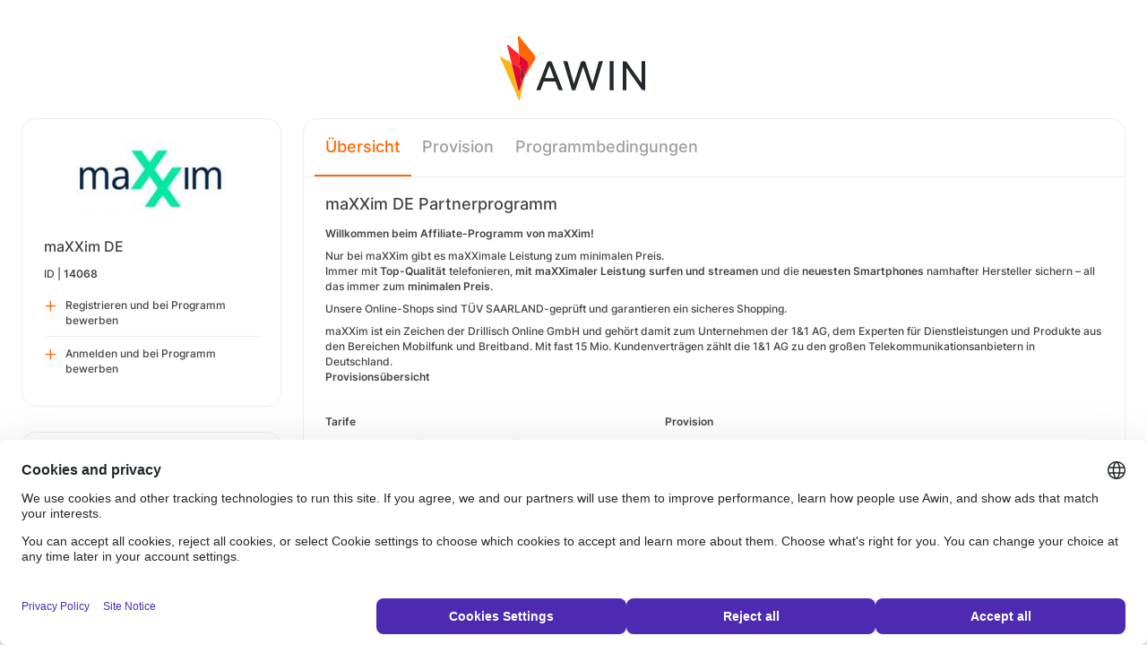

--- FILE ---
content_type: text/html; charset=UTF-8
request_url: https://ui.awin.com/merchant-profile/14068?setLocale=es_ES
body_size: 4220
content:
<!DOCTYPE html>
<html>
    <head>
        <title>Awin | maXXim DE Partnerprogramm</title>                    <meta name="description" content="Sign up to maXXim DE affiliate programme. maXXim bietet leistungsstarke Mobilfunk-Tarife so günstig wie nie! Telefoniere mit Top-Qualität und surfe mit maXXimaler Leistung. Auf Wunsch gibt es dazu die neuesten Smartphones zum minimalen Preis."/>
                <meta http-equiv="Content-type" content="text/html;charset=UTF-8">
        <meta name="viewport" content="width=device-width, height=device-height, initial-scale=1">
        <link href="/combine.php?css=reset%2CfontAwesome%2Clegacy-style&amp;t=1765793648&amp;ssl" media="screen" rel="stylesheet"/>
        <link rel="stylesheet" type="text/css" href="https://styleguide.awin.com/dist/awin.css?v=20230926140000" />
        <link rel="shortcut icon" href="/favicon-awin.ico" type="image/x-icon" />
        <!-- Google tag (gtag.js) -->
<script async src="https://www.googletagmanager.com/gtag/js?id=G-FL4D9VNQ5R"></script>
<script nonce="48igRjODfNTM6zRIfvJf+A==">
  window.dataLayer = window.dataLayer || [];
  function gtag(){dataLayer.push(arguments);}
  gtag('js', new Date());
  gtag('config', 'G-FL4D9VNQ5R', {"user_properties":{"user_type":"Customer"},"page_title":"Awin | maXXim DE Partnerprogramm"});
</script>                <script id="usercentrics-cmp" src="https://web.cmp.usercentrics.eu/ui/loader.js" data-settings-id="3ZW34PHaKMkCG5" async></script>
    </head>
    <body class="bg-white login-page">

    <div id="container" class="container container-hack">
        <section id="content">

            <!-- logo header -->
            <div class="row">
                <div class="col-lg-4 col-lg-offset-4 text-center logo-login brand-and-icon-logged-out"></div>
            </div>
            <!-- end of logo header -->
            <div class="col-lg-12 margin-top">
                
<div class="row row-widget darwin-profile">
    <div class="col-md-3 col-lg-3 wrapper-widget">
        
<div class="widget padding-LR-null">
    
    <div class="col-lg-12 col-sm-12 col-xs-12">
        <div id="profileDetails" class="margin-top">
            <div id="viewProfilePicture" class="margin-bottom text-center editable">
                <a target="_blank" href="https://www.maxxim.de"><img src="https://ui.awin.com/images/upload/merchant/profile/14068.png?1643724953" alt="maXXim DE" class="picture" /></a>                <span class="editableIcon"></span>
            </div>
            <h1 id="accountName">maXXim DE</h1>
                        <p id="accountId">
                ID |
                <strong>14068</strong>
            </p>
        </div>
    </div>

                    <div class="col-lg-12">
                    <ul id="profileOperations" class="list-group list-group-icons">
                            <li>
                                                                <a class="join list-group-item" href="/publisher-signup/de/awin?advertiser=14068">
                                    <i class="fa-regular fa-plus" aria-hidden="true"></i>
                                                                            <p>Registrieren und bei Programm bewerben</p>
                                                                    </a>
                            </li>

                                                        <li>
                                                                <a class="join list-group-item" href="/user/affiliate-signup/join/merchant/14068">
                                    <i class="fa-regular fa-plus" aria-hidden="true"></i>
                                    <p>Anmelden und bei Programm bewerben</p>
                                </a>
                            </li>
                                                </ul>
                </div>
                </div>
<div class="widget padding-LR-null">
    <div class="header">
        <h2>Übersicht</h2>
            </div>

    <div class="col-lg-12 col-sm-12 col-xs-12">
        <div id="descriptionShort" class="accountDescription inlineTextArea margin-bottom margin-top text-wrap">maXXim bietet leistungsstarke Mobilfunk-Tarife so günstig wie nie! Telefoniere mit Top-Qualität und surfe mit maXXimaler Leistung. Auf Wunsch gibt es dazu die neuesten Smartphones zum minimalen Preis.</div>

                                    <h2 class="margin-top-lg">Zahlungen</h2>
            <h4>Attributionszeitraum (Cookielaufzeit)</h4>
            <p class="margin-bottom">66 Tage</p>
            </div>
</div>

<div class="widget padding-LR-null">
    <div class="header">
        <h2>Links</h2>
                </div>
    <div class="col-lg-12 col-sm-12 col-xs-12">
                    <div class="list-group list-group-icons">
                                <a href="https&#x3A;&#x2F;&#x2F;www.maxxim.de" target="_blank" class="list-group-item"><i class="fa-regular fa-globe fa-fw"></i> Website</a>
                        </div>
            </div>
</div>

    </div>
    <div class="col-md-9 col-lg-9 wrapper-widget">
        
                    <ul class="nav nav-tabs">
        
        <li  class="selected"  id="tabNavigation.merchant.profiletabs.overview">
            <a href="/merchant-profile/14068" style="position:initial;"
               class="amplitude-click" data-amplitude-event="" data-amplitude-prop:event_source="" data-amplitude-prop:opened_tab="navigation.merchant.profileTabs.overview">
                Übersicht            </a>
        </li>
    <!--endMarker tabNavigation.merchant.profiletabs.overview-->
        
        <li  id="tabNavigation.merchant.profiletabs.commission">
            <a href="/merchant-profile/14068/commission-groups" style="position:initial;"
               class="amplitude-click" data-amplitude-event="" data-amplitude-prop:event_source="" data-amplitude-prop:opened_tab="navigation.merchant.profileTabs.commission">
                Provision            </a>
        </li>
    <!--endMarker tabNavigation.merchant.profiletabs.commission-->
        
        <li  id="tabNavigation.merchant.profiletabs.terms">
            <a href="/merchant-profile-terms/14068" style="position:initial;"
               class="amplitude-click" data-amplitude-event="" data-amplitude-prop:event_source="" data-amplitude-prop:opened_tab="navigation.merchant.profileTabs.terms">
                Programmbedingungen            </a>
        </li>
    <!--endMarker tabNavigation.merchant.profiletabs.terms-->
        </ul>
        
        <div class="widget padding-LR-null">
            <div class="row">
                <div class="col-lg-12 col-sm-12">
                    
                    <h2 class="margin-top-sm">
                        maXXim DE Partnerprogramm                                                                                                </h2>

                    <div id="descriptionLongContainer">
                        <div id="descriptionLongContentView" class="inlineTextArea ck-editable-icon"><table><tr><td><p><strong>Willkommen beim Affiliate-Programm von maXXim!</strong></p><p>Nur bei maXXim gibt es maXXimale Leistung zum minimalen Preis.<br />Immer mit <strong>Top-Qualität</strong> telefonieren, <strong>mit maXXimaler Leistung surfen und streamen</strong> und die <strong>neuesten Smartphones</strong> namhafter Hersteller sichern – all das immer zum <strong>minimalen Preis.</strong></p><p>Unsere Online-Shops sind TÜV SAARLAND-geprüft und garantieren ein sicheres Shopping.</p></td></tr><tr><td>maXXim ist ein Zeichen der Drillisch Online GmbH und gehört damit zum Unternehmen der 1&amp;1 AG, dem Experten für Dienstleistungen und Produkte aus den Bereichen Mobilfunk und Breitband. Mit fast 15 Mio. Kundenverträgen zählt die 1&amp;1 AG zu den großen Telekommunikationsanbietern in Deutschland.</td></tr><tr><td><p><strong>Provisionsübersicht</strong></p><p> </p><p><strong>Tarife                                                                                                                   Provision</strong></p><ul><li>Allnet-Flat Tarife ohne Vertragslaufzeit                                                      15 €</li><li>Allnet-Flat Tarife 24 Monate/Bundles                                                         20 €</li><li>Datentarife 5G Internet 1 GB &amp; 6 GB ohne Vertragslaufzeit                    15 €</li><li>Datentarife 5G Internet 1 GB &amp; 6 GB 24 Monate                                        20 €</li><li>Datentarife 5G Internet 15 GB ohne Vertragslaufzeit                               20 €</li><li>Datentarife 5G Internet 15 GB 24 Monate                                                   25 €</li><li>Datentarife 5G Internet 22 GB ohne Vertragslaufzeit                               25 €</li><li>Datentarife 5G Internet 22 GB 24 Monate                                                  30 €</li></ul><p><strong>DSL/Glasfaser - gültig bis 31.12.2025</strong></p><ul><li>DSL 16 24 Monate Grundprovision 10 € + Pushprovision 15 €:               25 €</li><li>DSL 50 24 Monate Grundprovision 10 € + Pushprovision 20 €:              30 €</li><li>DSL 100 24 Monate Grundprovision 10 € + Pushprovision 25 €:            35 €</li><li>DSL 250 24 Monate Grundprovision 10 € + Pushprovision  25 €:          35 €</li><li>Glasfaser 50 24 Monate Grundprovision 20 € + Pushprovision 20 €:    40 €</li><li>Glasfaser 150 24 Monate Grundprovision 20 € + Pushprovision 40 €:  60 €</li><li>Glasfaser 300 24 Monate Grundprovision 20 € + Pushprovision 40 €:  60 €</li><li>Glasfaser 600 24 Monate Grundprovision 20 € + Pushprovision 50 €:  70 €</li><li>Glasfaser 1000 24 Monate Grundprovision 20 € + Pushprovision 50 €: 70 €</li></ul><p><br /><strong>Starke Vertriebsleistung wird belohnt</strong> – mit bis zu 3 € pro Sale on top!<br />Die Mengenstaffel gilt markenübergreifend für alle Drillisch Online Programme.</p><p>Ab 50 Aktivierungen -&gt; 1 € on top<br />Ab 100 Aktivierungen -&gt; 2 € on top<br />Ab 200 Aktivierungen -&gt; 3 € on top</p><p><strong>Deine Vorteile:</strong></p></td></tr></table><table><tr><td><ul><li>Persönliche Betreuung bei Fragen &amp; Problemen</li><li>Regelmäßige Preiskracher-Aktionen für Deine Kunden</li><li>Click- und conversionoptimierte Werbemittel</li><li>Spannende Publisher-Aktionen</li><li><a href="https://valkyrie.victorvox.net/tuev-saar.de/SC44813"><strong>TÜV SAARLAND-geprüfter Onlineportal</strong></a><strong> </strong>für sicheres Shopping</li></ul></td></tr></table><table><tr><td><br /><strong>Melde Dich gerne bei uns:</strong><br />E-Mail: <a href="mailto:partner@drillisch-online.de">partner@drillisch-online.de</a></td></tr></table></div>

                        <div class="profile-overview-document-editor document-editor hidden">
                <div class="document-editor__toolbar"></div>
                <div class="document-editor__editable-container">
                   <div class="document-editor__editable editable">
                    </div>
                </div>
            </div>


            <div id="descriptionLongContent" class="inlineTextArea hidden">
                <div id="descriptionLong_edit">
                 <input type="hidden" class="descriptionLongInputText" name="descriptionLong" id="descriptionLong"/>
                     <div class="inlineActionBox">
                         <span class="inlineSave">
                            <i class="fa-regular fa-check fa-2x pointer"></i>
                         </span>
                         <span class="inlineCancel">
                            <i class="fa-regular fa-xmark fa-2x pointer ml-sm"></i>
                         </span>
                     </div>
                </div>
            </div>
                    </div>

                    
                                    </div>
            </div>
        </div>


        <!-- Partner Recommendations Section -->
            </div>
</div>
            </div>

            <!-- language switcher -->
            <div class="row">
                <div class="col-lg-8 col-lg-offset-2">
                    <ul id="availableLanguages" class="list-inline text-center">
                                                                                    <li id="da_DK">
                                    <a href="/merchant-profile/14068?setLocale=da_DK">
                                        Dansk                                    </a>
                                </li>
                                                                                                                <li id="de_DE" class="active">
                                    Deutsch<sup>*</sup>                                </li>
                                                                                                                <li id="en_GB">
                                    <a href="/merchant-profile/14068?setLocale=en_GB">
                                        English (UK)                                    </a>
                                </li>
                                                                                                                <li id="en_US">
                                    <a href="/merchant-profile/14068?setLocale=en_US">
                                        English (USA)                                    </a>
                                </li>
                                                                                                                <li id="es_ES">
                                    <a href="/merchant-profile/14068?setLocale=es_ES">
                                        Español                                    </a>
                                </li>
                                                                                                                <li id="fr_FR">
                                    <a href="/merchant-profile/14068?setLocale=fr_FR">
                                        Français                                    </a>
                                </li>
                                                                                                                <li id="it_IT">
                                    <a href="/merchant-profile/14068?setLocale=it_IT">
                                        Italiano                                    </a>
                                </li>
                                                                                                                <li id="nl_NL">
                                    <a href="/merchant-profile/14068?setLocale=nl_NL">
                                        Nederlands                                    </a>
                                </li>
                                                                                                                <li id="nb_NO">
                                    <a href="/merchant-profile/14068?setLocale=nb_NO">
                                        Norsk                                    </a>
                                </li>
                                                                                                                <li id="pl_PL">
                                    <a href="/merchant-profile/14068?setLocale=pl_PL">
                                        Polski                                    </a>
                                </li>
                                                                                                                <li id="pt_BR">
                                    <a href="/merchant-profile/14068?setLocale=pt_BR">
                                        Português (Brasil)                                    </a>
                                </li>
                                                                                                                <li id="sv_SE">
                                    <a href="/merchant-profile/14068?setLocale=sv_SE">
                                        Svenska                                    </a>
                                </li>
                                                                        </ul>
                                            <p class="text-center text-light">
                            <small>* Einige Seiten sind momentan leider nur auf Englisch verfügbar.</small>
                        </p>
                                    </div>
            </div>
            <!-- end of language switcher -->

            <div class="footer-push"></div>
        </section>
    </div>

    <div class="footer-login">
    </div>
    <div id="footer">
    <a target="_blank" href="https://www.awin.com/es/privacidad">
    Datenschutzrichtlinie</a> |
    <a target="_blank" href="/legal-docs/user-agreement">
    Benutzervereinbarung</a> |
    <a target="_blank" href="http://www.awin.com">&copy; AWIN LTD 2025</a>
</div>

<script type="text/javascript" src="https://www.dwin1.com/29325.js" defer></script>
    <script src="https://cdnjs.cloudflare.com/ajax/libs/jquery/3.7.1/jquery.min.js" integrity="sha512-v2CJ7UaYy4JwqLDIrZUI/4hqeoQieOmAZNXBeQyjo21dadnwR+8ZaIJVT8EE2iyI61OV8e6M8PP2/4hpQINQ/g==" crossorigin="anonymous" referrerpolicy="no-referrer"></script>
<script src="https://cdnjs.cloudflare.com/ajax/libs/jqueryui/1.13.3/jquery-ui.min.js" integrity="sha512-Ww1y9OuQ2kehgVWSD/3nhgfrb424O3802QYP/A5gPXoM4+rRjiKrjHdGxQKrMGQykmsJ/86oGdHszfcVgUr4hA==" crossorigin="anonymous" referrerpolicy="no-referrer"></script>
<script src="https://cdnjs.cloudflare.com/ajax/libs/jqueryui/1.11.4/i18n/jquery-ui-i18n.min.js" integrity="sha512-zZ27MiE6yuwkKbHnJ/7ATQF/7l+Jwk5jSxgmLJ1SS5QJexaYswmP3OKBPDVMfM8TlSOudAKHTWH2UtS+0LDddw==" crossorigin="anonymous" referrerpolicy="no-referrer"></script>

        <script src="https://cdnjs.cloudflare.com/ajax/libs/jquery-migrate/3.4.1/jquery-migrate.min.js" integrity="sha512-KgffulL3mxrOsDicgQWA11O6q6oKeWcV00VxgfJw4TcM8XRQT8Df9EsrYxDf7tpVpfl3qcYD96BpyPvA4d1FDQ==" crossorigin="anonymous" referrerpolicy="no-referrer"></script>

    <script type="text/javascript" nonce="48igRjODfNTM6zRIfvJf+A==">i18n = {"locale":"de_DE","currencyCode":"GBP","supportedLocales":["de_DE","it_IT","en_GB","nl_NL","en_US","pl_PL","es_ES","pt_BR","fr_FR","sv_SE","da_DK","nb_NO","te_ST","aa_DJ"],"dictionaryUrl":"\/translate\/xhr-lang-file"}</script>

    <script src="/combine.php?js=dwin%2Ci18n%2Cawin%2Cuser%2FawinLanguageSwitcher%2Ccookie%2Caccount&amp;t=1765793648&amp;ssl"></script>

    <script src="/combine.php?js=fileUpload%2Cfilestyle%2Caccount%2Fprofile%2Cmerchant%2Fprofile%2Cmaxlength%2Cmembership%2Fmodal%2Cuser%2FactivityStream&amp;t=1765800172&amp;ssl"></script>
        <script type="text/javascript" nonce="48igRjODfNTM6zRIfvJf+A==">
if (typeof DWIN.jQuery != 'undefined') {
        DWIN.jQuery(function($) {
DWIN.MerchantProfile.init();
DWIN.AwinLanguageSwitcher.init();
DWIN.setDomain('https://ui.awin.com');
    });
};
</script>
    </body>
</html>


--- FILE ---
content_type: text/css;charset=UTF-8
request_url: https://ui.awin.com/combine.php?css=reset%2CfontAwesome%2Clegacy-style&t=1765793648&ssl
body_size: 12472
content:
body,div,dl,dt,dd,ul,ol,li,h1,h2,h3,h4,h5,h6,pre,code,form,fieldset,legend,input,textarea,p,blockquote,th,td{margin:0;padding:0}table{border-collapse:collapse;border-spacing:0}fieldset,img{border:0}address,caption,cite,code,dfn,em,th,var{font-style:normal;font-weight:normal}li{list-style:none}caption,th{text-align:left}h1,h2,h3,h4,h5,h6{font-size:100%;font-weight:bold}q:before,q:after{content:''}abbr,acronym{border:0;font-variant:normal}sup{vertical-align:text-top}sub{vertical-align:text-bottom}input,textarea,select{font-family:inherit;font-size:inherit;font-weight:inherit}input,textarea,select{*font-size:100%}legend{}del,ins{text-decoration:none}.pointer,.clickable,.sortable{cursor:pointer}.hidden{display:none}.clear{clear:both}.text-highlight{overflow:auto;padding:10px;margin:15px
0 0}.text-highlight
p{font:13px Verdana,Arial,Helvetica,sans-serif}.alignLeft{text-align:left}.alignRight{text-align:right}.alignCenter{text-align:center}
/*
 *  Font Awesome 4.7.0 by @davegandy - https://fontawesome.io - @fontawesome
 *  License - https://fontawesome.io/license (Font: SIL OFL 1.1, CSS: MIT License)
 */
@font-face{font-family:'FontAwesome';src:url('../assets/fonts/font-awesome/fontawesome-webfont.eot?v=4.7.0');src:url('../assets/fonts/font-awesome/fontawesome-webfont.eot?#iefix&v=4.7.0') format('embedded-opentype'), url('../assets/fonts/font-awesome/fontawesome-webfont.woff2?v=4.7.0') format('woff2'), url('../assets/fonts/font-awesome/fontawesome-webfont.woff?v=4.7.0') format('woff'), url('../assets/fonts/font-awesome/fontawesome-webfont.ttf?v=4.7.0') format('truetype'), url('../assets/fonts/font-awesome/fontawesome-webfont.svg?v=4.7.0#fontawesomeregular') format('svg');font-weight:normal;font-style:normal}.fa{display:inline-block;font:normal normal normal 14px/1 FontAwesome;font-size:inherit;text-rendering:auto;-webkit-font-smoothing:antialiased;-moz-osx-font-smoothing:grayscale}.fa-lg{font-size:1.33333333em;line-height:0.75em;vertical-align: -15%}.fa-2x{font-size:2em}.fa-3x{font-size:3em}.fa-4x{font-size:4em}.fa-5x{font-size:5em}.fa-fw{width:1.28571429em;text-align:center}.fa-ul{padding-left:0;margin-left:2.14285714em;list-style-type:none}.fa-ul>li{position:relative}.fa-li{position:absolute;left: -2.14285714em;width:2.14285714em;top:0.14285714em;text-align:center}.fa-li.fa-lg{left: -1.85714286em}.fa-border{padding:0.2em 0.25em 0.15em;border:solid 0.08em #eee;border-radius:0.1em}.fa-pull-left{float:left}.fa-pull-right{float:right}.fa.fa-pull-left{margin-right:0.3em}.fa.fa-pull-right{margin-left:0.3em}.pull-right{float:right}.pull-left{float:left}.fa.pull-left{margin-right:0.3em}.fa.pull-right{margin-left:0.3em}.fa-spin{-webkit-animation:fa-spin 2s infinite linear;animation:fa-spin 2s infinite linear}.fa-pulse{-webkit-animation:fa-spin 1s infinite steps(8);animation:fa-spin 1s infinite steps(8)}@-webkit-keyframes fa-spin{0%{-webkit-transform:rotate(0deg);transform:rotate(0deg)}100%{-webkit-transform:rotate(359deg);transform:rotate(359deg)}}@keyframes fa-spin{0%{-webkit-transform:rotate(0deg);transform:rotate(0deg)}100%{-webkit-transform:rotate(359deg);transform:rotate(359deg)}}.fa-rotate-90{-ms-filter:"progid:DXImageTransform.Microsoft.BasicImage(rotation=1)";-webkit-transform:rotate(90deg);-ms-transform:rotate(90deg);transform:rotate(90deg)}.fa-rotate-180{-ms-filter:"progid:DXImageTransform.Microsoft.BasicImage(rotation=2)";-webkit-transform:rotate(180deg);-ms-transform:rotate(180deg);transform:rotate(180deg)}.fa-rotate-270{-ms-filter:"progid:DXImageTransform.Microsoft.BasicImage(rotation=3)";-webkit-transform:rotate(270deg);-ms-transform:rotate(270deg);transform:rotate(270deg)}.fa-flip-horizontal{-ms-filter:"progid:DXImageTransform.Microsoft.BasicImage(rotation=0,mirror=1)";-webkit-transform:scale(-1,1);-ms-transform:scale(-1,1);transform:scale(-1,1)}.fa-flip-vertical{-ms-filter:"progid:DXImageTransform.Microsoft.BasicImage(rotation=2, mirror=1)";-webkit-transform:scale(1, -1);-ms-transform:scale(1, -1);transform:scale(1, -1)}:root .fa-rotate-90,
:root .fa-rotate-180,
:root .fa-rotate-270,
:root .fa-flip-horizontal,
:root .fa-flip-vertical{filter:none}.fa-stack{position:relative;display:inline-block;width:2em;height:2em;line-height:2em;vertical-align:middle}.fa-stack-1x,.fa-stack-2x{position:absolute;left:0;width:100%;text-align:center}.fa-stack-1x{line-height:inherit}.fa-stack-2x{font-size:2em}.fa-inverse{color:#fff}.fa-glass:before{content:"\f000"}.fa-music:before{content:"\f001"}.fa-search:before{content:"\f002"}.fa-envelope-o:before{content:"\f003"}.fa-heart:before{content:"\f004"}.fa-star:before{content:"\f005"}.fa-star-o:before{content:"\f006"}.fa-user:before{content:"\f007"}.fa-film:before{content:"\f008"}.fa-th-large:before{content:"\f009"}.fa-th:before{content:"\f00a"}.fa-th-list:before{content:"\f00b"}.fa-check:before{content:"\f00c"}.fa-remove:before,.fa-close:before,.fa-times:before{content:"\f00d"}.fa-search-plus:before{content:"\f00e"}.fa-search-minus:before{content:"\f010"}.fa-power-off:before{content:"\f011"}.fa-signal:before{content:"\f012"}.fa-gear:before,.fa-cog:before{content:"\f013"}.fa-trash-o:before{content:"\f014"}.fa-home:before{content:"\f015"}.fa-file-o:before{content:"\f016"}.fa-clock-o:before{content:"\f017"}.fa-road:before{content:"\f018"}.fa-download:before{content:"\f019"}.fa-arrow-circle-o-down:before{content:"\f01a"}.fa-arrow-circle-o-up:before{content:"\f01b"}.fa-inbox:before{content:"\f01c"}.fa-play-circle-o:before{content:"\f01d"}.fa-rotate-right:before,.fa-repeat:before{content:"\f01e"}.fa-refresh:before{content:"\f021"}.fa-list-alt:before{content:"\f022"}.fa-lock:before{content:"\f023"}.fa-flag:before{content:"\f024"}.fa-headphones:before{content:"\f025"}.fa-volume-off:before{content:"\f026"}.fa-volume-down:before{content:"\f027"}.fa-volume-up:before{content:"\f028"}.fa-qrcode:before{content:"\f029"}.fa-barcode:before{content:"\f02a"}.fa-tag:before{content:"\f02b"}.fa-tags:before{content:"\f02c"}.fa-book:before{content:"\f02d"}.fa-bookmark:before{content:"\f02e"}.fa-print:before{content:"\f02f"}.fa-camera:before{content:"\f030"}.fa-font:before{content:"\f031"}.fa-bold:before{content:"\f032"}.fa-italic:before{content:"\f033"}.fa-text-height:before{content:"\f034"}.fa-text-width:before{content:"\f035"}.fa-align-left:before{content:"\f036"}.fa-align-center:before{content:"\f037"}.fa-align-right:before{content:"\f038"}.fa-align-justify:before{content:"\f039"}.fa-list:before{content:"\f03a"}.fa-dedent:before,.fa-outdent:before{content:"\f03b"}.fa-indent:before{content:"\f03c"}.fa-video-camera:before{content:"\f03d"}.fa-photo:before,.fa-image:before,.fa-picture-o:before{content:"\f03e"}.fa-pencil:before{content:"\f040"}.fa-map-marker:before{content:"\f041"}.fa-adjust:before{content:"\f042"}.fa-tint:before{content:"\f043"}.fa-edit:before,.fa-pencil-square-o:before{content:"\f044"}.fa-share-square-o:before{content:"\f045"}.fa-check-square-o:before{content:"\f046"}.fa-arrows:before{content:"\f047"}.fa-step-backward:before{content:"\f048"}.fa-fast-backward:before{content:"\f049"}.fa-backward:before{content:"\f04a"}.fa-play:before{content:"\f04b"}.fa-pause:before{content:"\f04c"}.fa-stop:before{content:"\f04d"}.fa-forward:before{content:"\f04e"}.fa-fast-forward:before{content:"\f050"}.fa-step-forward:before{content:"\f051"}.fa-eject:before{content:"\f052"}.fa-chevron-left:before{content:"\f053"}.fa-chevron-right:before{content:"\f054"}.fa-plus-circle:before{content:"\f055"}.fa-minus-circle:before{content:"\f056"}.fa-times-circle:before{content:"\f057"}.fa-check-circle:before{content:"\f058"}.fa-question-circle:before{content:"\f059"}.fa-info-circle:before{content:"\f05a"}.fa-crosshairs:before{content:"\f05b"}.fa-times-circle-o:before{content:"\f05c"}.fa-check-circle-o:before{content:"\f05d"}.fa-ban:before{content:"\f05e"}.fa-arrow-left:before{content:"\f060"}.fa-arrow-right:before{content:"\f061"}.fa-arrow-up:before{content:"\f062"}.fa-arrow-down:before{content:"\f063"}.fa-mail-forward:before,.fa-share:before{content:"\f064"}.fa-expand:before{content:"\f065"}.fa-compress:before{content:"\f066"}.fa-plus:before{content:"\f067"}.fa-minus:before{content:"\f068"}.fa-asterisk:before{content:"\f069"}.fa-exclamation-circle:before{content:"\f06a"}.fa-gift:before{content:"\f06b"}.fa-leaf:before{content:"\f06c"}.fa-fire:before{content:"\f06d"}.fa-eye:before{content:"\f06e"}.fa-eye-slash:before{content:"\f070"}.fa-warning:before,.fa-exclamation-triangle:before{content:"\f071"}.fa-plane:before{content:"\f072"}.fa-calendar:before{content:"\f073"}.fa-random:before{content:"\f074"}.fa-comment:before{content:"\f075"}.fa-magnet:before{content:"\f076"}.fa-chevron-up:before{content:"\f077"}.fa-chevron-down:before{content:"\f078"}.fa-retweet:before{content:"\f079"}.fa-shopping-cart:before{content:"\f07a"}.fa-folder:before{content:"\f07b"}.fa-folder-open:before{content:"\f07c"}.fa-arrows-v:before{content:"\f07d"}.fa-arrows-h:before{content:"\f07e"}.fa-bar-chart-o:before,.fa-bar-chart:before{content:"\f080"}.fa-twitter-square:before{content:"\f081"}.fa-facebook-square:before{content:"\f082"}.fa-camera-retro:before{content:"\f083"}.fa-key:before{content:"\f084"}.fa-gears:before,.fa-cogs:before{content:"\f085"}.fa-comments:before{content:"\f086"}.fa-thumbs-o-up:before{content:"\f087"}.fa-thumbs-o-down:before{content:"\f088"}.fa-star-half:before{content:"\f089"}.fa-heart-o:before{content:"\f08a"}.fa-sign-out:before{content:"\f08b"}.fa-linkedin-square:before{content:"\f08c"}.fa-thumb-tack:before{content:"\f08d"}.fa-external-link:before{content:"\f08e"}.fa-sign-in:before{content:"\f090"}.fa-trophy:before{content:"\f091"}.fa-github-square:before{content:"\f092"}.fa-upload:before{content:"\f093"}.fa-lemon-o:before{content:"\f094"}.fa-phone:before{content:"\f095"}.fa-square-o:before{content:"\f096"}.fa-bookmark-o:before{content:"\f097"}.fa-phone-square:before{content:"\f098"}.fa-twitter:before{content:"\f099"}.fa-facebook-f:before,.fa-facebook:before{content:"\f09a"}.fa-github:before{content:"\f09b"}.fa-unlock:before{content:"\f09c"}.fa-credit-card:before{content:"\f09d"}.fa-feed:before,.fa-rss:before{content:"\f09e"}.fa-hdd-o:before{content:"\f0a0"}.fa-bullhorn:before{content:"\f0a1"}.fa-bell:before{content:"\f0f3"}.fa-certificate:before{content:"\f0a3"}.fa-hand-o-right:before{content:"\f0a4"}.fa-hand-o-left:before{content:"\f0a5"}.fa-hand-o-up:before{content:"\f0a6"}.fa-hand-o-down:before{content:"\f0a7"}.fa-arrow-circle-left:before{content:"\f0a8"}.fa-arrow-circle-right:before{content:"\f0a9"}.fa-arrow-circle-up:before{content:"\f0aa"}.fa-arrow-circle-down:before{content:"\f0ab"}.fa-globe:before{content:"\f0ac"}.fa-wrench:before{content:"\f0ad"}.fa-tasks:before{content:"\f0ae"}.fa-filter:before{content:"\f0b0"}.fa-briefcase:before{content:"\f0b1"}.fa-arrows-alt:before{content:"\f0b2"}.fa-group:before,.fa-users:before{content:"\f0c0"}.fa-chain:before,.fa-link:before{content:"\f0c1"}.fa-cloud:before{content:"\f0c2"}.fa-flask:before{content:"\f0c3"}.fa-cut:before,.fa-scissors:before{content:"\f0c4"}.fa-copy:before,.fa-files-o:before{content:"\f0c5"}.fa-paperclip:before{content:"\f0c6"}.fa-save:before,.fa-floppy-o:before{content:"\f0c7"}.fa-square:before{content:"\f0c8"}.fa-navicon:before,.fa-reorder:before,.fa-bars:before{content:"\f0c9"}.fa-list-ul:before{content:"\f0ca"}.fa-list-ol:before{content:"\f0cb"}.fa-strikethrough:before{content:"\f0cc"}.fa-underline:before{content:"\f0cd"}.fa-table:before{content:"\f0ce"}.fa-magic:before{content:"\f0d0"}.fa-truck:before{content:"\f0d1"}.fa-pinterest:before{content:"\f0d2"}.fa-pinterest-square:before{content:"\f0d3"}.fa-google-plus-square:before{content:"\f0d4"}.fa-google-plus:before{content:"\f0d5"}.fa-money:before{content:"\f0d6"}.fa-caret-down:before{content:"\f0d7"}.fa-caret-up:before{content:"\f0d8"}.fa-caret-left:before{content:"\f0d9"}.fa-caret-right:before{content:"\f0da"}.fa-columns:before{content:"\f0db"}.fa-unsorted:before,.fa-sort:before{content:"\f0dc"}.fa-sort-down:before,.fa-sort-desc:before{content:"\f0dd"}.fa-sort-up:before,.fa-sort-asc:before{content:"\f0de"}.fa-envelope:before{content:"\f0e0"}.fa-linkedin:before{content:"\f0e1"}.fa-rotate-left:before,.fa-undo:before{content:"\f0e2"}.fa-legal:before,.fa-gavel:before{content:"\f0e3"}.fa-dashboard:before,.fa-tachometer:before{content:"\f0e4"}.fa-comment-o:before{content:"\f0e5"}.fa-comments-o:before{content:"\f0e6"}.fa-flash:before,.fa-bolt:before{content:"\f0e7"}.fa-sitemap:before{content:"\f0e8"}.fa-umbrella:before{content:"\f0e9"}.fa-paste:before,.fa-clipboard:before{content:"\f0ea"}.fa-lightbulb-o:before{content:"\f0eb"}.fa-exchange:before{content:"\f0ec"}.fa-cloud-download:before{content:"\f0ed"}.fa-cloud-upload:before{content:"\f0ee"}.fa-user-md:before{content:"\f0f0"}.fa-stethoscope:before{content:"\f0f1"}.fa-suitcase:before{content:"\f0f2"}.fa-bell-o:before{content:"\f0a2"}.fa-coffee:before{content:"\f0f4"}.fa-cutlery:before{content:"\f0f5"}.fa-file-text-o:before{content:"\f0f6"}.fa-building-o:before{content:"\f0f7"}.fa-hospital-o:before{content:"\f0f8"}.fa-ambulance:before{content:"\f0f9"}.fa-medkit:before{content:"\f0fa"}.fa-fighter-jet:before{content:"\f0fb"}.fa-beer:before{content:"\f0fc"}.fa-h-square:before{content:"\f0fd"}.fa-plus-square:before{content:"\f0fe"}.fa-angle-double-left:before{content:"\f100"}.fa-angle-double-right:before{content:"\f101"}.fa-angle-double-up:before{content:"\f102"}.fa-angle-double-down:before{content:"\f103"}.fa-angle-left:before{content:"\f104"}.fa-angle-right:before{content:"\f105"}.fa-angle-up:before{content:"\f106"}.fa-angle-down:before{content:"\f107"}.fa-desktop:before{content:"\f108"}.fa-laptop:before{content:"\f109"}.fa-tablet:before{content:"\f10a"}.fa-mobile-phone:before,.fa-mobile:before{content:"\f10b"}.fa-circle-o:before{content:"\f10c"}.fa-quote-left:before{content:"\f10d"}.fa-quote-right:before{content:"\f10e"}.fa-spinner:before{content:"\f110"}.fa-circle:before{content:"\f111"}.fa-mail-reply:before,.fa-reply:before{content:"\f112"}.fa-github-alt:before{content:"\f113"}.fa-folder-o:before{content:"\f114"}.fa-folder-open-o:before{content:"\f115"}.fa-smile-o:before{content:"\f118"}.fa-frown-o:before{content:"\f119"}.fa-meh-o:before{content:"\f11a"}.fa-gamepad:before{content:"\f11b"}.fa-keyboard-o:before{content:"\f11c"}.fa-flag-o:before{content:"\f11d"}.fa-flag-checkered:before{content:"\f11e"}.fa-terminal:before{content:"\f120"}.fa-code:before{content:"\f121"}.fa-mail-reply-all:before,.fa-reply-all:before{content:"\f122"}.fa-star-half-empty:before,.fa-star-half-full:before,.fa-star-half-o:before{content:"\f123"}.fa-location-arrow:before{content:"\f124"}.fa-crop:before{content:"\f125"}.fa-code-fork:before{content:"\f126"}.fa-unlink:before,.fa-chain-broken:before{content:"\f127"}.fa-question:before{content:"\f128"}.fa-info:before{content:"\f129"}.fa-exclamation:before{content:"\f12a"}.fa-superscript:before{content:"\f12b"}.fa-subscript:before{content:"\f12c"}.fa-eraser:before{content:"\f12d"}.fa-puzzle-piece:before{content:"\f12e"}.fa-microphone:before{content:"\f130"}.fa-microphone-slash:before{content:"\f131"}.fa-shield:before{content:"\f132"}.fa-calendar-o:before{content:"\f133"}.fa-fire-extinguisher:before{content:"\f134"}.fa-rocket:before{content:"\f135"}.fa-maxcdn:before{content:"\f136"}.fa-chevron-circle-left:before{content:"\f137"}.fa-chevron-circle-right:before{content:"\f138"}.fa-chevron-circle-up:before{content:"\f139"}.fa-chevron-circle-down:before{content:"\f13a"}.fa-html5:before{content:"\f13b"}.fa-css3:before{content:"\f13c"}.fa-anchor:before{content:"\f13d"}.fa-unlock-alt:before{content:"\f13e"}.fa-bullseye:before{content:"\f140"}.fa-ellipsis-h:before{content:"\f141"}.fa-ellipsis-v:before{content:"\f142"}.fa-rss-square:before{content:"\f143"}.fa-play-circle:before{content:"\f144"}.fa-ticket:before{content:"\f145"}.fa-minus-square:before{content:"\f146"}.fa-minus-square-o:before{content:"\f147"}.fa-level-up:before{content:"\f148"}.fa-level-down:before{content:"\f149"}.fa-check-square:before{content:"\f14a"}.fa-pencil-square:before{content:"\f14b"}.fa-external-link-square:before{content:"\f14c"}.fa-share-square:before{content:"\f14d"}.fa-compass:before{content:"\f14e"}.fa-toggle-down:before,.fa-caret-square-o-down:before{content:"\f150"}.fa-toggle-up:before,.fa-caret-square-o-up:before{content:"\f151"}.fa-toggle-right:before,.fa-caret-square-o-right:before{content:"\f152"}.fa-euro:before,.fa-eur:before{content:"\f153"}.fa-gbp:before{content:"\f154"}.fa-dollar:before,.fa-usd:before{content:"\f155"}.fa-rupee:before,.fa-inr:before{content:"\f156"}.fa-cny:before,.fa-rmb:before,.fa-yen:before,.fa-jpy:before{content:"\f157"}.fa-ruble:before,.fa-rouble:before,.fa-rub:before{content:"\f158"}.fa-won:before,.fa-krw:before{content:"\f159"}.fa-bitcoin:before,.fa-btc:before{content:"\f15a"}.fa-file:before{content:"\f15b"}.fa-file-text:before{content:"\f15c"}.fa-sort-alpha-asc:before{content:"\f15d"}.fa-sort-alpha-desc:before{content:"\f15e"}.fa-sort-amount-asc:before{content:"\f160"}.fa-sort-amount-desc:before{content:"\f161"}.fa-sort-numeric-asc:before{content:"\f162"}.fa-sort-numeric-desc:before{content:"\f163"}.fa-thumbs-up:before{content:"\f164"}.fa-thumbs-down:before{content:"\f165"}.fa-youtube-square:before{content:"\f166"}.fa-youtube:before{content:"\f167"}.fa-xing:before{content:"\f168"}.fa-xing-square:before{content:"\f169"}.fa-youtube-play:before{content:"\f16a"}.fa-dropbox:before{content:"\f16b"}.fa-stack-overflow:before{content:"\f16c"}.fa-instagram:before{content:"\f16d"}.fa-flickr:before{content:"\f16e"}.fa-adn:before{content:"\f170"}.fa-bitbucket:before{content:"\f171"}.fa-bitbucket-square:before{content:"\f172"}.fa-tumblr:before{content:"\f173"}.fa-tumblr-square:before{content:"\f174"}.fa-long-arrow-down:before{content:"\f175"}.fa-long-arrow-up:before{content:"\f176"}.fa-long-arrow-left:before{content:"\f177"}.fa-long-arrow-right:before{content:"\f178"}.fa-apple:before{content:"\f179"}.fa-windows:before{content:"\f17a"}.fa-android:before{content:"\f17b"}.fa-linux:before{content:"\f17c"}.fa-dribbble:before{content:"\f17d"}.fa-skype:before{content:"\f17e"}.fa-foursquare:before{content:"\f180"}.fa-trello:before{content:"\f181"}.fa-female:before{content:"\f182"}.fa-male:before{content:"\f183"}.fa-gittip:before,.fa-gratipay:before{content:"\f184"}.fa-sun-o:before{content:"\f185"}.fa-moon-o:before{content:"\f186"}.fa-archive:before{content:"\f187"}.fa-bug:before{content:"\f188"}.fa-vk:before{content:"\f189"}.fa-weibo:before{content:"\f18a"}.fa-renren:before{content:"\f18b"}.fa-pagelines:before{content:"\f18c"}.fa-stack-exchange:before{content:"\f18d"}.fa-arrow-circle-o-right:before{content:"\f18e"}.fa-arrow-circle-o-left:before{content:"\f190"}.fa-toggle-left:before,.fa-caret-square-o-left:before{content:"\f191"}.fa-dot-circle-o:before{content:"\f192"}.fa-wheelchair:before{content:"\f193"}.fa-vimeo-square:before{content:"\f194"}.fa-turkish-lira:before,.fa-try:before{content:"\f195"}.fa-plus-square-o:before{content:"\f196"}.fa-space-shuttle:before{content:"\f197"}.fa-slack:before{content:"\f198"}.fa-envelope-square:before{content:"\f199"}.fa-wordpress:before{content:"\f19a"}.fa-openid:before{content:"\f19b"}.fa-institution:before,.fa-bank:before,.fa-university:before{content:"\f19c"}.fa-mortar-board:before,.fa-graduation-cap:before{content:"\f19d"}.fa-yahoo:before{content:"\f19e"}.fa-google:before{content:"\f1a0"}.fa-reddit:before{content:"\f1a1"}.fa-reddit-square:before{content:"\f1a2"}.fa-stumbleupon-circle:before{content:"\f1a3"}.fa-stumbleupon:before{content:"\f1a4"}.fa-delicious:before{content:"\f1a5"}.fa-digg:before{content:"\f1a6"}.fa-pied-piper-pp:before{content:"\f1a7"}.fa-pied-piper-alt:before{content:"\f1a8"}.fa-drupal:before{content:"\f1a9"}.fa-joomla:before{content:"\f1aa"}.fa-language:before{content:"\f1ab"}.fa-fax:before{content:"\f1ac"}.fa-building:before{content:"\f1ad"}.fa-child:before{content:"\f1ae"}.fa-paw:before{content:"\f1b0"}.fa-spoon:before{content:"\f1b1"}.fa-cube:before{content:"\f1b2"}.fa-cubes:before{content:"\f1b3"}.fa-behance:before{content:"\f1b4"}.fa-behance-square:before{content:"\f1b5"}.fa-steam:before{content:"\f1b6"}.fa-steam-square:before{content:"\f1b7"}.fa-recycle:before{content:"\f1b8"}.fa-automobile:before,.fa-car:before{content:"\f1b9"}.fa-cab:before,.fa-taxi:before{content:"\f1ba"}.fa-tree:before{content:"\f1bb"}.fa-spotify:before{content:"\f1bc"}.fa-deviantart:before{content:"\f1bd"}.fa-soundcloud:before{content:"\f1be"}.fa-database:before{content:"\f1c0"}.fa-file-pdf-o:before{content:"\f1c1"}.fa-file-word-o:before{content:"\f1c2"}.fa-file-excel-o:before{content:"\f1c3"}.fa-file-powerpoint-o:before{content:"\f1c4"}.fa-file-photo-o:before,.fa-file-picture-o:before,.fa-file-image-o:before{content:"\f1c5"}.fa-file-zip-o:before,.fa-file-archive-o:before{content:"\f1c6"}.fa-file-sound-o:before,.fa-file-audio-o:before{content:"\f1c7"}.fa-file-movie-o:before,.fa-file-video-o:before{content:"\f1c8"}.fa-file-code-o:before{content:"\f1c9"}.fa-vine:before{content:"\f1ca"}.fa-codepen:before{content:"\f1cb"}.fa-jsfiddle:before{content:"\f1cc"}.fa-life-bouy:before,.fa-life-buoy:before,.fa-life-saver:before,.fa-support:before,.fa-life-ring:before{content:"\f1cd"}.fa-circle-o-notch:before{content:"\f1ce"}.fa-ra:before,.fa-resistance:before,.fa-rebel:before{content:"\f1d0"}.fa-ge:before,.fa-empire:before{content:"\f1d1"}.fa-git-square:before{content:"\f1d2"}.fa-git:before{content:"\f1d3"}.fa-y-combinator-square:before,.fa-yc-square:before,.fa-hacker-news:before{content:"\f1d4"}.fa-tencent-weibo:before{content:"\f1d5"}.fa-qq:before{content:"\f1d6"}.fa-wechat:before,.fa-weixin:before{content:"\f1d7"}.fa-send:before,.fa-paper-plane:before{content:"\f1d8"}.fa-send-o:before,.fa-paper-plane-o:before{content:"\f1d9"}.fa-history:before{content:"\f1da"}.fa-circle-thin:before{content:"\f1db"}.fa-header:before{content:"\f1dc"}.fa-paragraph:before{content:"\f1dd"}.fa-sliders:before{content:"\f1de"}.fa-share-alt:before{content:"\f1e0"}.fa-share-alt-square:before{content:"\f1e1"}.fa-bomb:before{content:"\f1e2"}.fa-soccer-ball-o:before,.fa-futbol-o:before{content:"\f1e3"}.fa-tty:before{content:"\f1e4"}.fa-binoculars:before{content:"\f1e5"}.fa-plug:before{content:"\f1e6"}.fa-slideshare:before{content:"\f1e7"}.fa-twitch:before{content:"\f1e8"}.fa-yelp:before{content:"\f1e9"}.fa-newspaper-o:before{content:"\f1ea"}.fa-wifi:before{content:"\f1eb"}.fa-calculator:before{content:"\f1ec"}.fa-paypal:before{content:"\f1ed"}.fa-google-wallet:before{content:"\f1ee"}.fa-cc-visa:before{content:"\f1f0"}.fa-cc-mastercard:before{content:"\f1f1"}.fa-cc-discover:before{content:"\f1f2"}.fa-cc-amex:before{content:"\f1f3"}.fa-cc-paypal:before{content:"\f1f4"}.fa-cc-stripe:before{content:"\f1f5"}.fa-bell-slash:before{content:"\f1f6"}.fa-bell-slash-o:before{content:"\f1f7"}.fa-trash:before{content:"\f1f8"}.fa-copyright:before{content:"\f1f9"}.fa-at:before{content:"\f1fa"}.fa-eyedropper:before{content:"\f1fb"}.fa-paint-brush:before{content:"\f1fc"}.fa-birthday-cake:before{content:"\f1fd"}.fa-area-chart:before{content:"\f1fe"}.fa-pie-chart:before{content:"\f200"}.fa-line-chart:before{content:"\f201"}.fa-lastfm:before{content:"\f202"}.fa-lastfm-square:before{content:"\f203"}.fa-toggle-off:before{content:"\f204"}.fa-toggle-on:before{content:"\f205"}.fa-bicycle:before{content:"\f206"}.fa-bus:before{content:"\f207"}.fa-ioxhost:before{content:"\f208"}.fa-angellist:before{content:"\f209"}.fa-cc:before{content:"\f20a"}.fa-shekel:before,.fa-sheqel:before,.fa-ils:before{content:"\f20b"}.fa-meanpath:before{content:"\f20c"}.fa-buysellads:before{content:"\f20d"}.fa-connectdevelop:before{content:"\f20e"}.fa-dashcube:before{content:"\f210"}.fa-forumbee:before{content:"\f211"}.fa-leanpub:before{content:"\f212"}.fa-sellsy:before{content:"\f213"}.fa-shirtsinbulk:before{content:"\f214"}.fa-simplybuilt:before{content:"\f215"}.fa-skyatlas:before{content:"\f216"}.fa-cart-plus:before{content:"\f217"}.fa-cart-arrow-down:before{content:"\f218"}.fa-diamond:before{content:"\f219"}.fa-ship:before{content:"\f21a"}.fa-user-secret:before{content:"\f21b"}.fa-motorcycle:before{content:"\f21c"}.fa-street-view:before{content:"\f21d"}.fa-heartbeat:before{content:"\f21e"}.fa-venus:before{content:"\f221"}.fa-mars:before{content:"\f222"}.fa-mercury:before{content:"\f223"}.fa-intersex:before,.fa-transgender:before{content:"\f224"}.fa-transgender-alt:before{content:"\f225"}.fa-venus-double:before{content:"\f226"}.fa-mars-double:before{content:"\f227"}.fa-venus-mars:before{content:"\f228"}.fa-mars-stroke:before{content:"\f229"}.fa-mars-stroke-v:before{content:"\f22a"}.fa-mars-stroke-h:before{content:"\f22b"}.fa-neuter:before{content:"\f22c"}.fa-genderless:before{content:"\f22d"}.fa-facebook-official:before{content:"\f230"}.fa-pinterest-p:before{content:"\f231"}.fa-whatsapp:before{content:"\f232"}.fa-server:before{content:"\f233"}.fa-user-plus:before{content:"\f234"}.fa-user-times:before{content:"\f235"}.fa-hotel:before,.fa-bed:before{content:"\f236"}.fa-viacoin:before{content:"\f237"}.fa-train:before{content:"\f238"}.fa-subway:before{content:"\f239"}.fa-medium:before{content:"\f23a"}.fa-yc:before,.fa-y-combinator:before{content:"\f23b"}.fa-optin-monster:before{content:"\f23c"}.fa-opencart:before{content:"\f23d"}.fa-expeditedssl:before{content:"\f23e"}.fa-battery-4:before,.fa-battery:before,.fa-battery-full:before{content:"\f240"}.fa-battery-3:before,.fa-battery-three-quarters:before{content:"\f241"}.fa-battery-2:before,.fa-battery-half:before{content:"\f242"}.fa-battery-1:before,.fa-battery-quarter:before{content:"\f243"}.fa-battery-0:before,.fa-battery-empty:before{content:"\f244"}.fa-mouse-pointer:before{content:"\f245"}.fa-i-cursor:before{content:"\f246"}.fa-object-group:before{content:"\f247"}.fa-object-ungroup:before{content:"\f248"}.fa-sticky-note:before{content:"\f249"}.fa-sticky-note-o:before{content:"\f24a"}.fa-cc-jcb:before{content:"\f24b"}.fa-cc-diners-club:before{content:"\f24c"}.fa-clone:before{content:"\f24d"}.fa-balance-scale:before{content:"\f24e"}.fa-hourglass-o:before{content:"\f250"}.fa-hourglass-1:before,.fa-hourglass-start:before{content:"\f251"}.fa-hourglass-2:before,.fa-hourglass-half:before{content:"\f252"}.fa-hourglass-3:before,.fa-hourglass-end:before{content:"\f253"}.fa-hourglass:before{content:"\f254"}.fa-hand-grab-o:before,.fa-hand-rock-o:before{content:"\f255"}.fa-hand-stop-o:before,.fa-hand-paper-o:before{content:"\f256"}.fa-hand-scissors-o:before{content:"\f257"}.fa-hand-lizard-o:before{content:"\f258"}.fa-hand-spock-o:before{content:"\f259"}.fa-hand-pointer-o:before{content:"\f25a"}.fa-hand-peace-o:before{content:"\f25b"}.fa-trademark:before{content:"\f25c"}.fa-registered:before{content:"\f25d"}.fa-creative-commons:before{content:"\f25e"}.fa-gg:before{content:"\f260"}.fa-gg-circle:before{content:"\f261"}.fa-tripadvisor:before{content:"\f262"}.fa-odnoklassniki:before{content:"\f263"}.fa-odnoklassniki-square:before{content:"\f264"}.fa-get-pocket:before{content:"\f265"}.fa-wikipedia-w:before{content:"\f266"}.fa-safari:before{content:"\f267"}.fa-chrome:before{content:"\f268"}.fa-firefox:before{content:"\f269"}.fa-opera:before{content:"\f26a"}.fa-internet-explorer:before{content:"\f26b"}.fa-tv:before,.fa-television:before{content:"\f26c"}.fa-contao:before{content:"\f26d"}.fa-500px:before{content:"\f26e"}.fa-amazon:before{content:"\f270"}.fa-calendar-plus-o:before{content:"\f271"}.fa-calendar-minus-o:before{content:"\f272"}.fa-calendar-times-o:before{content:"\f273"}.fa-calendar-check-o:before{content:"\f274"}.fa-industry:before{content:"\f275"}.fa-map-pin:before{content:"\f276"}.fa-map-signs:before{content:"\f277"}.fa-map-o:before{content:"\f278"}.fa-map:before{content:"\f279"}.fa-commenting:before{content:"\f27a"}.fa-commenting-o:before{content:"\f27b"}.fa-houzz:before{content:"\f27c"}.fa-vimeo:before{content:"\f27d"}.fa-black-tie:before{content:"\f27e"}.fa-fonticons:before{content:"\f280"}.fa-reddit-alien:before{content:"\f281"}.fa-edge:before{content:"\f282"}.fa-credit-card-alt:before{content:"\f283"}.fa-codiepie:before{content:"\f284"}.fa-modx:before{content:"\f285"}.fa-fort-awesome:before{content:"\f286"}.fa-usb:before{content:"\f287"}.fa-product-hunt:before{content:"\f288"}.fa-mixcloud:before{content:"\f289"}.fa-scribd:before{content:"\f28a"}.fa-pause-circle:before{content:"\f28b"}.fa-pause-circle-o:before{content:"\f28c"}.fa-stop-circle:before{content:"\f28d"}.fa-stop-circle-o:before{content:"\f28e"}.fa-shopping-bag:before{content:"\f290"}.fa-shopping-basket:before{content:"\f291"}.fa-hashtag:before{content:"\f292"}.fa-bluetooth:before{content:"\f293"}.fa-bluetooth-b:before{content:"\f294"}.fa-percent:before{content:"\f295"}.fa-gitlab:before{content:"\f296"}.fa-wpbeginner:before{content:"\f297"}.fa-wpforms:before{content:"\f298"}.fa-envira:before{content:"\f299"}.fa-universal-access:before{content:"\f29a"}.fa-wheelchair-alt:before{content:"\f29b"}.fa-question-circle-o:before{content:"\f29c"}.fa-blind:before{content:"\f29d"}.fa-audio-description:before{content:"\f29e"}.fa-volume-control-phone:before{content:"\f2a0"}.fa-braille:before{content:"\f2a1"}.fa-assistive-listening-systems:before{content:"\f2a2"}.fa-asl-interpreting:before,.fa-american-sign-language-interpreting:before{content:"\f2a3"}.fa-deafness:before,.fa-hard-of-hearing:before,.fa-deaf:before{content:"\f2a4"}.fa-glide:before{content:"\f2a5"}.fa-glide-g:before{content:"\f2a6"}.fa-signing:before,.fa-sign-language:before{content:"\f2a7"}.fa-low-vision:before{content:"\f2a8"}.fa-viadeo:before{content:"\f2a9"}.fa-viadeo-square:before{content:"\f2aa"}.fa-snapchat:before{content:"\f2ab"}.fa-snapchat-ghost:before{content:"\f2ac"}.fa-snapchat-square:before{content:"\f2ad"}.fa-pied-piper:before{content:"\f2ae"}.fa-first-order:before{content:"\f2b0"}.fa-yoast:before{content:"\f2b1"}.fa-themeisle:before{content:"\f2b2"}.fa-google-plus-circle:before,.fa-google-plus-official:before{content:"\f2b3"}.fa-fa:before,.fa-font-awesome:before{content:"\f2b4"}.fa-handshake-o:before{content:"\f2b5"}.fa-envelope-open:before{content:"\f2b6"}.fa-envelope-open-o:before{content:"\f2b7"}.fa-linode:before{content:"\f2b8"}.fa-address-book:before{content:"\f2b9"}.fa-address-book-o:before{content:"\f2ba"}.fa-vcard:before,.fa-address-card:before{content:"\f2bb"}.fa-vcard-o:before,.fa-address-card-o:before{content:"\f2bc"}.fa-user-circle:before{content:"\f2bd"}.fa-user-circle-o:before{content:"\f2be"}.fa-user-o:before{content:"\f2c0"}.fa-id-badge:before{content:"\f2c1"}.fa-drivers-license:before,.fa-id-card:before{content:"\f2c2"}.fa-drivers-license-o:before,.fa-id-card-o:before{content:"\f2c3"}.fa-quora:before{content:"\f2c4"}.fa-free-code-camp:before{content:"\f2c5"}.fa-telegram:before{content:"\f2c6"}.fa-thermometer-4:before,.fa-thermometer:before,.fa-thermometer-full:before{content:"\f2c7"}.fa-thermometer-3:before,.fa-thermometer-three-quarters:before{content:"\f2c8"}.fa-thermometer-2:before,.fa-thermometer-half:before{content:"\f2c9"}.fa-thermometer-1:before,.fa-thermometer-quarter:before{content:"\f2ca"}.fa-thermometer-0:before,.fa-thermometer-empty:before{content:"\f2cb"}.fa-shower:before{content:"\f2cc"}.fa-bathtub:before,.fa-s15:before,.fa-bath:before{content:"\f2cd"}.fa-podcast:before{content:"\f2ce"}.fa-window-maximize:before{content:"\f2d0"}.fa-window-minimize:before{content:"\f2d1"}.fa-window-restore:before{content:"\f2d2"}.fa-times-rectangle:before,.fa-window-close:before{content:"\f2d3"}.fa-times-rectangle-o:before,.fa-window-close-o:before{content:"\f2d4"}.fa-bandcamp:before{content:"\f2d5"}.fa-grav:before{content:"\f2d6"}.fa-etsy:before{content:"\f2d7"}.fa-imdb:before{content:"\f2d8"}.fa-ravelry:before{content:"\f2d9"}.fa-eercast:before{content:"\f2da"}.fa-microchip:before{content:"\f2db"}.fa-snowflake-o:before{content:"\f2dc"}.fa-superpowers:before{content:"\f2dd"}.fa-wpexplorer:before{content:"\f2de"}.fa-meetup:before{content:"\f2e0"}.sr-only{position:absolute;width:1px;height:1px;padding:0;margin: -1px;overflow:hidden;clip:rect(0,0,0,0);border:0}.sr-only-focusable:active,.sr-only-focusable:focus{position:static;width:auto;height:auto;margin:0;overflow:visible;clip:auto}.boxLtGrey{overflow:hidden}.btn-large-green,.btn-large-orange,.btn-large-red,button#findAddress{-webkit-appearance:none;appearance:none;background-color:transparent;border-radius:4px;border:1px
solid transparent;color:inherit;cursor:pointer;display:inline-block;font-family:inherit;font-size:14px;font-weight:500;height:auto;line-height:1.25;overflow:hidden;padding:7px
20px;text-align:center;text-decoration:none;-webkit-transition-duration:0.25s;transition-duration:0.25s;-webkit-transition-property:background-color,border-color,box-shadow,color;transition-property:background-color,border-color,box-shadow,color;-webkit-transition-timing-function:ease-in-out;transition-timing-function:ease-in-out;-webkit-user-select:none;user-select:none;vertical-align:middle;white-space:nowrap;color:#fff;background-color:#23282c;opacity:0.7}button#findAddress{z-index:1;position:relative}.btn-large-grey{background-color:#bbb}ul.errors li,
ul.parentSelectors
li{list-style:none}.filterby,.selectorButton{font-family:Inter,Tahoma,sans-serif;width:66.66666667%;padding:8px
10px;border:1px
solid #dbdbdb;border-radius:4px;line-height:1.375em;font-size:13px;background-color:#fff;color:#444;display:block;-webkit-transition-duration:0.25s;transition-duration:0.25s;-webkit-transition-property:border-color;transition-property:border-color;margin-bottom:20px;margin-left:33.333333%;height:38px}.selectorButtonIcon{float:right;display:block;width:32px;height:20px;text-indent:1000000px;overflow:hidden;cursor:pointer;margin-right: -10px}.filterby
.selectorNb{color:#444;font-size:13px;float:left}select#affiliateId,select#affiliateIdFilter,select#merchantId,select#merchantIdFilter,select#commissionGroupId,select#yearsId{display:none}dl label > input[type="radio"],
dl label>input[type="checkbox"]{display:inline-block}form
.guideContainer{display:none;position:absolute;left:65%;background-color:#eaeff5;border:1px
solid #99b2cc;border-radius:5px 5px 5px 5px;color:#369;min-width:300px;padding:9px
10px 10px;z-index:10}form .guideContainer
span.guideArrow{display:block;height:9px;width:9px}form .guideContainer
.guideArrow{display:block;height:9px;width:9px;position:absolute;top:9px;left: -9px;background:transparent url(https://images.awin.com/common/tooltip_arrow_left.png) center center no-repeat}#reason{margin-top:20px}#reason
#reasonText{float:right;font-size:13px;font-family:Inter,Tahoma,sans-serif;width:66.66666667%;padding:8px
10px;border:1px
solid #dbdbdb;border-radius:4px;line-height:1.375em;background-color:#fff;color:#444;-webkit-transition-duration:0.25s;transition-duration:0.25s;-webkit-transition-property:border-color;transition-property:border-color;margin-bottom:20px}#reason,
span#cancel,
button#rejectButton,
dd#affiliateId-element dt,
dd#affiliateId-element dd,
#reason
#reasonText{display:none}span.steps{float:right}span.steps
img{margin-left:10px}#commissionGrps #result
li{padding:5px
0;border-bottom:1px dotted #ccc}#result ul li
input.cg{float:right}div#commissionGrps div#result li:hover{background-color:#fff5e5}#commissionGrps
#result{overflow:auto;max-height:510px;width:100%}#commissionGrps #result
ul{margin:0}#commissionGrps #result
li{padding:5px
0 5px 5px;border-bottom:1px dotted #ccc}#commissionGrps #result li
input{margin-right:10px}#commissionGrps #result li
img{float:right}#commissionGrps #result
table{display:none}#commissionGrps
input#selecta{margin-left:10px}#valuesForm select#type,
#valueByLevel
.valueTypeSelect{margin-left:33.3333%}#groupsByLevel
.validationMessage{width:66.66666667%;margin-left:22.333333%;float:left;text-align:left}.programmeUpgradesIcon-appTracking{background:url("https://images.awin.com/common/icons/32x32/mobile_commerce_disabled.png") no-repeat scroll 10px center transparent}.programmeUpgradesIcon-enhancedDataFeed{background:url("https://images.awin.com/common/icons/32x32/datafeed_disabled.png") no-repeat scroll 10px center transparent}.programmeUpgradesIcon-callTracking{background:url("https://images.awin.com/common/icons/32x32/call_tracking_disabled.png") no-repeat scroll 10px center transparent}.programmeUpgradesIcon-leadGeneration{background:url("https://images.awin.com/common/icons/32x32/lead_generation_disabled.png") no-repeat scroll 10px center transparent}.programmeUpgradesIcon-enhancedProtection{background:url("https://images.awin.com/common/icons/32x32/compliance_disabled.png") no-repeat scroll 10px center transparent}.programmeUpgradesIcon-crossDevice{background:url("https://images.awin.com/common/icons/32x32/cross_device_disabled.png") no-repeat scroll 10px center transparent}.programmeUpgradesIcon-appTracking.enabled{background:url("https://images.awin.com/common/icons/32x32/mobile_commerce_enabled.png") no-repeat scroll 10px center transparent}.programmeUpgradesIcon-enhancedDataFeed.enabled{background:url("https://images.awin.com/common/icons/32x32/datafeed_enabled.png") no-repeat scroll 10px center transparent}.programmeUpgradesIcon-callTracking.enabled{background:url("https://images.awin.com/common/icons/32x32/call_tracking_enabled.png") no-repeat scroll 10px center transparent}.programmeUpgradesIcon-leadGeneration.enabled{background:url("https://images.awin.com/common/icons/32x32/lead_generation_enabled.png") no-repeat scroll 10px center transparent}#programmeUpgradesForm
dl{width:100%}#programmeUpgradesForm dl dd
textarea{margin-left:33.333333%}div.upgradeIcon p,
div.upgradeIcon
a{margin-left:50px;padding-top:8px;padding:25px
5px;font-size:11px;font-weight:bold}#tabNav li
a{padding:10px
10px 10px 55px;margin:0;font-size:14px}#tabNav .selected
a{color:#f60;font-weight:bold}#promotionalForm
.treeDescription{margin:0
5px 5px 20px;font-size:12px;color:#888}#promotionalForm
.header{position:relative;background-color:#f4f4f4;padding:10px;font-weight:bold;border:1px
solid #e6e6e6}#promotionalForm
.header{font-size:16px}#promotionalForm .header
p{margin:0;float:right;cursor:pointer;font-size:12px;line-height:23px}#promotionalForm
legend{display:block;width:100%;padding:0;font-size:12px;border:0;margin:0;padding:10px;cursor:pointer}#promotionalForm
.displayGroup{font-size:12px;border-bottom:1px solid #e6e6e6;border-left:1px solid #e6e6e6;border-right:1px solid #e6e6e6;padding:0}#sectorCategorisation
fieldset{float:right}#promotionalForm
.topElement{padding-left:10px}#promotionalForm
.rowcontainer{position:relative;padding-left:30px}.rowcontainerSelected{background-color:#fff7f0}#promotionalForm .rowcontainer
.primarySubCat{display:none;z-index:10;margin-left:20px}#promotionalForm .rowcontainer .primarySubCat
label{padding:0
0 7px}#promotionalForm .rowcontainer .primarySubCat label input[type="radio"]{margin-right:5px}#promotionalForm dd
button{margin-top:10px}#promotionalForm
.guideContainer{font-size:12px;color:#00568b;margin-bottom:5px}dt#primaryTimezone-label,dd#primaryTimezone-element{margin-top:20px}.affiliateSignupForm
.tooltip.right{margin-top:130px}select#languageSelector{width:100%;padding:8px
10px;border:1px
solid #dbdbdb;border-radius:4px;line-height:1.375em;font-family:Inter,Times,sans-serif;font-size:13px;background-color:#fff;color:#444;display:block;-webkit-transition-duration:0.25s;transition-duration:0.25s;-webkit-transition-property:border-color;transition-property:border-color}#categorySelect .header .pull-right
a{float:none}#categorySelect ul
.hitarea{background:url(https://images.awin.com/common/icons/treeview.gif) -80px -3px no-repeat;height:15px;width:20px;float:left;display:inline;cursor:pointer;padding:0px;margin-left: -20px;margin-top:10px}#categorySelect ul
.expanded{background:url(https://images.awin.com/common/icons/treeview.gif) -64px -25px no-repeat}#categorySelect
label{padding:4px}#categorySelect label:hover{cursor:pointer}#categorySelect
label.selectedItemsInSub{color:#f90}#categorySelect ul
li{padding:5px
0px 5px 10px;padding-left:20px}#categorySelect ul li ul
li{padding:5px
10px 5px}#categorySelect ul li
ul{margin-top:8px;margin-left:10px;display:none}#categorySelect ul li
input{margin-right:10px}#merchantSelect ul,
#brandSelect
ul{margin:0}.columnList
li{float:left;display:inline;width:50%;padding:0}#datafeedFormat,#datafeedDelimiter,#datafeedCompression{float:left;width:25%;margin-right:10px}.datafeedSection{background-color:#f4f4f4;padding:5px;border-top:1px solid #eee;border-bottom:1px solid #eee;margin-bottom:10px;overflow:hidden;padding:10px}#datafeedDownload
textarea{width:100%;height:100px;padding:10px;border:1px
solid #d6d6d6;overflow:auto;margin-bottom:10px}#datafeedDownload{clear:both}#sortableTemplate{display:none}li.rowWhite{background-color:#fff}.awinModalWindow
.modalTable{height:500px;float:left;width:100%}.awinModalWindow .category-tree .root-category{cursor:pointer;padding:10px;background-color:#fff;border-bottom:1px solid #ebebeb}.awinModalWindow .category-show-hide{background:transparent url(https://images.awin.com/common/icons/treeview.gif) no-repeat scroll -82px -5px;display:inline-block;height:10px;width:10px;margin-right:5px}.awinModalWindow .category-branch{margin:3px
0 0 20px;display:none}.awinModalWindow
.category{padding:5px
0}.category .category-name{padding-left:20px;padding-top:1px;display:inline-block;background:url(https://images.awin.com/darwin/directory/refineby_radio_empty.png) no-repeat scroll 0 0}.category-leaf .category-name{margin-left:18px}.category .category-name:hover,
.category .category-name-selected{background:url(https://images.awin.com/darwin/directory/refineby_radio_affiliate.png) no-repeat scroll 0 0}.category .category-name-selected{color:#f60;font-weight:bold}.category{padding:5px
0}.shrink-category{background-position: -66px -27px}form
dt{position:relative}.affiliateSignupForm form.promotionType
dl{width:100%}#formSubmitButton{float:right}.affiliateSignupForm form
.guideContainer{display:none;position:absolute;left:102%;background-color:#EAEFF5;border:1px
solid #99B2CC;border-radius:5px 5px 5px 5px;color:#369;min-width:300px;padding:9px
10px 10px;z-index:10}.affiliateSignupForm form .guideContainer
.guideArrow{display:block;height:9px;width:9px;position:absolute;top:9px;left: -9px;background:transparent url(https://images.awin.com/common/tooltip_arrow_left.png) center center no-repeat}.affiliateSignupForm form
.description{float:none;display:inline-block;position:relative;width:90%;padding:0
0 20px 10px}form #accept-element
ul.errors{clear:left;margin-left:0}.affiliateSignupForm
ul.errors{margin-left:33.33333%}form#Form_Affiliate_NewUserSignup_ContactDetails dd#accept-element input,
.affiliateSignupForm form input#accept,
form#Form_Affiliate_NewUserSignup_ContactDetails dd#comms-element input,
.affiliateSignupForm form
input#comms{width:25px;display:inline-block;float:left}li#emailTakenWarningMessage{display:none}.formSteps{float:left;margin:30px
0 0 0}.formSteps
.formStep{margin-top:8px;border-top:1px solid #D6D6D6;float:left}.formSteps .formStep
span{display:block;background-color:transparent;background-position:top center;background-repeat:no-repeat;margin-top: -8px;padding-top:20px;float:left;text-align:center;font-size:13px;color:#D6D6D6}.formSteps
.completedStep{border-top:1px solid #969696}.formSteps .completedStep span,
.formSteps .completedStep a:active,
.formSteps .completedStep a:link,
.formSteps .completedStep a:visited{color:#444}.formSteps .completedStep a:hover{color:#F90}.formSteps .currentStep
span{color:#F90;font-weight:bold}.formSteps .step1
span{background-image:url(https://images.awin.com/common/icons/16x16/number_1_grey.png)}.formSteps .step1.currentStep
span{background-image:url(https://images.awin.com/common/icons/16x16/number_1.png)}.formSteps .step2
span{background-image:url(https://images.awin.com/common/icons/16x16/number_2_grey.png)}.formSteps .step2.currentStep
span{background-image:url(https://images.awin.com/common/icons/16x16/number_2.png)}.formSteps .step3
span{background-image:url(https://images.awin.com/common/icons/16x16/number_3_grey.png)}.formSteps .step3.currentStep
span{background-image:url(https://images.awin.com/common/icons/16x16/number_3.png)}.formSteps .step4
span{background-image:url(https://images.awin.com/common/icons/16x16/number_4_grey.png)}.formSteps .step4.currentStep
span{background-image:url(https://images.awin.com/common/icons/16x16/number_4.png)}.formSteps .step5
span{background-image:url(https://images.awin.com/common/icons/16x16/number_5_grey.png)}.formSteps .step5.currentStep
span{background-image:url(https://images.awin.com/common/icons/16x16/number_5.png)}.formSteps.totalSteps5{width:100%;margin-left:80px}.formSteps.totalSteps5
.formStep{width:188px}.formSteps.totalSteps5 .formStep
span{width:150px;margin-left: -70px}.formSteps.totalSteps5
.step5{border:0}.formSteps.totalSteps4{width:100%;margin-left:150px;margin-top:60px;margin-bottom:80px}.formSteps.totalSteps4
.formStep{width:25%}.formSteps.totalSteps4 .formStep
span{width:217.5px;margin-left: -105px}.formSteps.totalSteps4
.step4{border:0}.formSteps.totalSteps3{width:100%;margin-left:30%}.formSteps.totalSteps3
.formStep{width:270px}.formSteps.totalSteps3 .formStep
span{margin-left: -60px}.formSteps.totalSteps3
.step3{border:0}div.ie-signup,.affiliateSignup-awin{margin:20px}div.ie-signup > h1.headerGradient,
.affiliateSignup-awin
h1.headerGradient{min-height:auto;line-height:56px;padding-left:20px;border-bottom:1px solid #e6e6e6;margin-bottom:0;margin-top:0}.signupBox{padding:30px}.affiliateSignupForm form
legend{margin-bottom:60px;border-bottom:1px solid #eee;padding-bottom:5px;font-size:16px;font-weight:600}.affiliateSignupForm form div.guideContainer
span.guideMessage{max-width:30%}.formSteps.totalSteps4{margin-bottom:40px}.affiliateSignupForm form dl dd .topElement input,
.affiliateSignupForm form dl dd .subElementPrimary
input{width:auto;display:inline}.affiliateSignupForm .rowcontainer .primarySubCat label input[type="radio"]{width:initial}.affiliateSignupForm .rowcontainer
.treeDescription{margin-left:20px;margin-bottom:5px}.affiliateSignupForm > form dl
dd{margin-left:0}.affiliateSignupForm
.fakeInput{font-size:12px;padding:8px;width:66.66666667%;border:1px
solid #d6d6d6;background:#fff;display: -moz-inline-stack;display:inline-block;text-align:left;margin-bottom:20px;border-radius:4px}.affiliateSignupForm .fakeInput
span{color:#f60;cursor:pointer}.affiliateSignupForm
.status{margin-left:33.33333%;margin-bottom:10px;margin-top: -15px;color:#999}.affiliateSignupForm form.affiliatePromotionForm
dl{width:100%}.affiliateSignupForm #startYear,
.affiliateSignupForm
#endYear{float:right;width:200px}.affiliateSignupForm #startMonth,
.affiliateSignupForm
#endMonth{width:200px}.affiliateSignupForm form dl dt label,
form dt
label{clear:left}#sectorsModal .box-white{margin:0}#paymentDetails,#taxDetails{width:73%}#paymentDetails dl dt,
#taxDetails dl
dt{line-height:1.7em}#paymentDetails>dl,#taxDetails>dl{margin-top:20px}#paymentDetails input[hidden],
#paymentDetails select[hidden],
#paymentDetails label[hidden]{display:none}#taxDetails dl dd input[type="file"]{margin-left:33.33333%;padding:7px}#taxDetails dl dd
a.uploadedFile{margin-top: -10px;margin-bottom:10px;float:right}#paymentMethods-affiliatePaymentMethodInternationalWire-bankBranchAddress2,#paymentMethods-affiliatePaymentMethodInternationalWire-bankBranchAddress3,#paymentMethods-affiliatePaymentMethodInternationalWire-beneficiaryAddress3,#paymentMethods-affiliatePaymentMethodInternationalWire-beneficiaryAddress4{margin-left:33.33333%}.regionalPaymentDetail{padding-bottom:10px;margin-bottom:20px;border-bottom:1px solid #d6d6d6;overflow:hidden}.taxAndPaymentDetails
.editAdd{float:right;margin-top: -25px;color:#f60}.taxAndPaymentDetails .editAdd:hover{color:#444}.regionalPaymentDetail
h2{margin-top:0;margin-bottom:5px}.affiliatePaymentMethodInternationalWire dt,
.affiliatePaymentMethodInternationalWire
dd{display:none}.defaultSelected dt.default,
.defaultSelected
dd.default{display:block}.ukeuropeSelected dt.ukeurope,
.ukeuropeSelected
dd.ukeurope{display:block}.usacanadaSelected dt.usacanada,
.usacanadaSelected
dd.usacanada{display:block}.indiaSelected dt.india,
.indiaSelected
dd.india{display:block}.australiaSelected dt.australia,
.australiaSelected
dd.australia{display:block}.newzealandSelected dt.newzealand,
.newzealandSelected
dd.newzealand{display:block}.mexicoSelected dt.mexico,
.mexicoSelected
dd.mexico{display:block}select[disabled]:hover{color:#333;cursor:auto}.affiliateSignupForm
.xhrFieldValidation{font-size:11px;margin-bottom:20px;padding:10px;text-align:left;background-color:#eff8ec;border:1px
solid #6caf47;margin-left:33.33333%}.affiliateSignup-awin
h1.special{display:block;width:100%;padding:0;margin-bottom:20px;font-size:16px;line-height:inherit;color:#333;border:0;border-bottom:1px solid #dedede;margin-left:20px;font-weight:600}.affiliateSignup-awin
#promotionalForm{width:100%}.affiliateSignup-awin h1.special:first-child{width:70%}.affiliateSignup-awin #promotionalForm .header,
.affiliateSignup-awin #promotionalForm
.displayGroup{margin-left:33%}.affiliateSignup-awin
.notValid{margin-left:20px}.affiliateSignupForm form p,
.affiliateSignupForm
.treeDescription{font-size:10px;color:#888;margin-top:0}form#signupPayment p#accept,
form#promotionUploadForm
p.accept{float:left;text-align:left;font-size:12px;display:inline}.affiliateSignupForm form input#accept,
.affiliateSignupForm form
input#comms{text-align:left;width:13px;height:13px;margin:0;padding:0;border:none;display:inline}.affiliateSignupForm form#signupPayment input#accept,
.affiliateSignup-awin #signupPayment form input#accept,
.affiliateSignupForm form#signupPayment input#comms,
.affiliateSignup-awin #signupPayment form
input#comms{margin-left:20px}.affiliateSignupForm a,.affiliateSignupForm:visited{color:#f60}.affiliateSignupForm a:hover{color:#333}.affiliateSignupForm form dl dd input[type=checkbox]{height:auto}.affiliateSignupForm #addressResults,
.affiliateSignupForm #toggleManualContainer,
.affiliateSignupForm #toggleSearchContainer a,
.affiliateSignupForm #toggleResultsContainer
a{margin-left:33%;margin-bottom:10px;display:block}form#signupPayment dl
dd{position:static !important}.login-page .awinModalWindow .subSelections
p{margin:5px}.login-page .awinModalWindow .box-white{border:none;border-left:1px solid #dedede}dd#ssn-element
input{float:left;width:21%}dd#ein-element
input{float:left;width:30%}dd input#ssn-areanum,
dd input#ssn-groupnum,
dd input#ein-areanum{margin-right:10px}fieldset#fieldset-infoGroup{clear:left}.taxAndPaymentDetails
.guideContainer{left:102%;min-width:250px;max-width:300px;text-align:left}.taxAndPaymentDetails dl
dd{position:inherit}dd#vatNumber-element
input#vatCountryCode{float:left;text-align:center;width:60px}dd#vatNumber-element
input#vatNumber{width:calc(67% - 65px)}.cke_chrome{margin-left:33% !important;margin-bottom:20px !important;width:66.666667% !important}.awinModalWindow .header-content{background-color:#f4f4f4;border-bottom:1px solid #dedede;padding:10px
0 10px;border-top:transparent}.awinModalWindow .header-content .regionFilter,
.awinModalWindow .header-content
.quicksearch{background-color:transparent;padding:0;margin:0;position:relative;line-height:normal}.awinModalWindow .header-content .select2-search.select2-search--inline,
.awinModalWindow .header-content .select2-container--default .select2-selection--multiple{width:auto !important;padding:0
!important}.awinModalWindow .header-content .quicksearch
input{width:100%;border-radius:4px;border:1px
solid #dbdbdb;padding:9px}.awinModalWindow .header-content
.listLoading{position:absolute;right:10px;top:40px}.awinModalWindow
.modalTable{overflow-x:hidden}#passwordResetForm
#newPassword{width:100%;display:block;float:left}#passwordResetForm
.toolTipWrapper{height:0;width:0;position:absolute;top:80px;left:100%;float:left}.clear{clear:both}form
h2.datafeedEnhanced{margin-top:10px}.login-page-redesign .logo-wrapper{display:flex;justify-content:center}.login-page-redesign .brand-and-icon-logged-out{width:242px;background-image:var(--brand-logo-public-auth0)}.login-page-redesign
h1.special{font-weight:400}.login-page-redesign
#container{min-height:95%;padding-bottom:5%}.login-page-redesign
#footer{text-align:center;line-height:20px;height:0}.login-page-redesign .footer-login{border-top:2px solid #eee;padding-top:16px;height:auto}.login-page-redesign .container-fluid{width:100%;max-width:440px;margin:1rem auto;display:flex;flex-direction:column;justify-content:center}.login-page-redesign
#passwordResetForm{padding-left:20px;padding-right:20px;padding-bottom:20px;text-align:center}.login-page-redesign .bg-white{background-color:#fff;border-radius:0.25rem}.login-page-redesign #hide-show-password>a{padding:10px}.login-page-redesign #hide-show-confirm-password>a{padding:10px}.login-page-redesign
.passwordAdvice{border:1px
solid #ccc;padding:20px
2.5em;border-radius:0.25em}.login-page-redesign .control-label{font-size:14px}.login-page-redesign .control-label::after{content:'*';margin-left:4px}.login-page-redesign
h1{text-align:center;margin:24px
0 16px}.login-page-redesign
.description{margin-bottom:24px;text-align:center}.login-page-redesign .form-group
a{color:var(--brand-primary)}.login-page-redesign .form-group{position:relative;margin-bottom:12px}.login-page-redesign .form-group
label{position:absolute;z-index:1;transition:0.3s;left:18px;padding-left:4px;padding-right:4px;padding-bottom:0;padding-top:0;transform:translateY(16px);font-weight:400}.login-page-redesign .form-group
input{border-top-left-radius:30px !important;border-bottom-left-radius:30px !important;border-radius:0 30px 30px 0;padding:16px;border-width:1px;outline:0;font-weight:400}.login-page-redesign .form-group .input-group-addon{border-width:1px;border-radius:0 30px 30px 0;transition:0.3s}.login-page-redesign .form-group:focus-within input,
.login-page-redesign input:not(:placeholder-shown),
.login-page-redesign .form-group:focus-within .input-group-addon,
.login-page-redesign input:not(:placeholder-shown)+.input-group-addon{background:var(--bg-white) !important}.login-page-redesign .form-group label:has( + div > input:not(:placeholder-shown)),
.login-page-redesign .form-group:focus-within
label{color:var(--brand-primary) !important;transform:translateY(-8px) translateX(-6px);background:var(--bg-white) !important}.login-page-redesign .form-group input::placeholder{color:transparent}.login-page-redesign
.emailLoginHint{padding:16px;display:flex;justify-content:space-between;margin-bottom:8px;border:1px
solid #e0e0e0;border-radius:159px;font-size:12px;font-weight:400}.login-page-redesign .emailLoginHint
a{text-decoration:underline;color:var(--brand-primary)}.login-page-redesign .password-form-group
div{display:flex}.login-page-redesign .password-form-group
input{border-top-right-radius:0;border-bottom-right-radius:0;border-right-width:0}.login-page-redesign .input-group-addon{border-width:1px}.login-page-redesign .input-group-addon
i{color:var(--text-default);color:#777}.login-page-redesign .content::before{content:none}.login-page-redesign
.content{display:inline}.login-page-redesign #login-element
a{font-weight:700;padding:4px}.login-page-redesign
.btn{padding:16px;border-radius:999px;font-weight:400 !important;font-size:14px !important;background-color:var(--bg-button-auth0);border-color:var(--bg-button-auth0)}